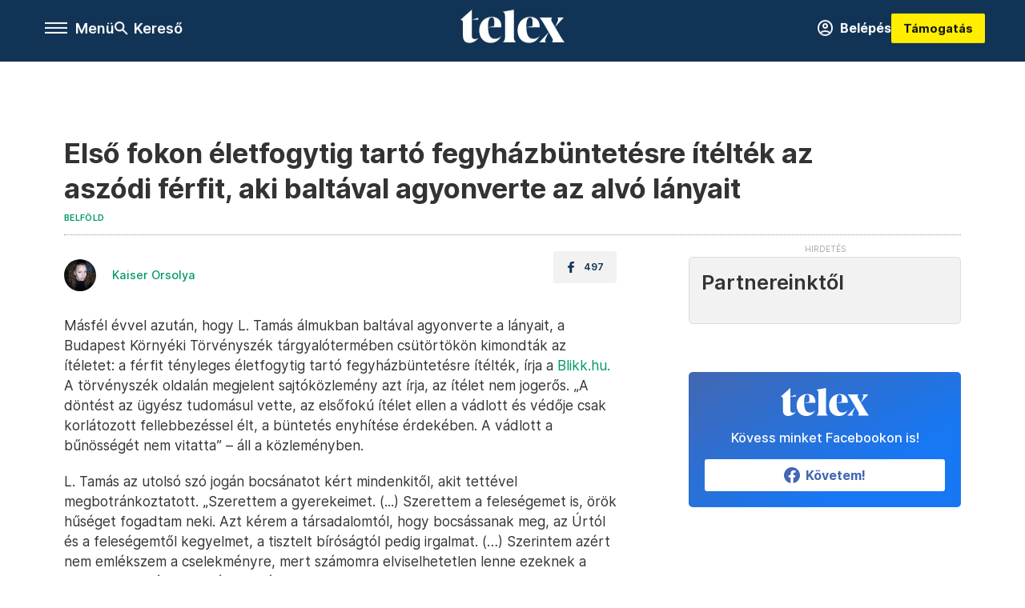

--- FILE ---
content_type: text/javascript; charset=utf-8
request_url: https://telex.hu/_nuxt/D5q-aqIR.js
body_size: -187
content:
import{Sn as e,xt as t}from"./eqo9cHNP.js";const n=t(`remp`,{state:()=>({user:null,subscriptions:null,subscriptionsInited:!1,showProfileModal:!1,userChecked:!1}),actions:{setupModalWatcher(){e(()=>this.showProfileModal,e=>{e?document.body.classList.add(`modal-open`):document.body.classList.remove(`modal-open`)})}}});export{n as t};